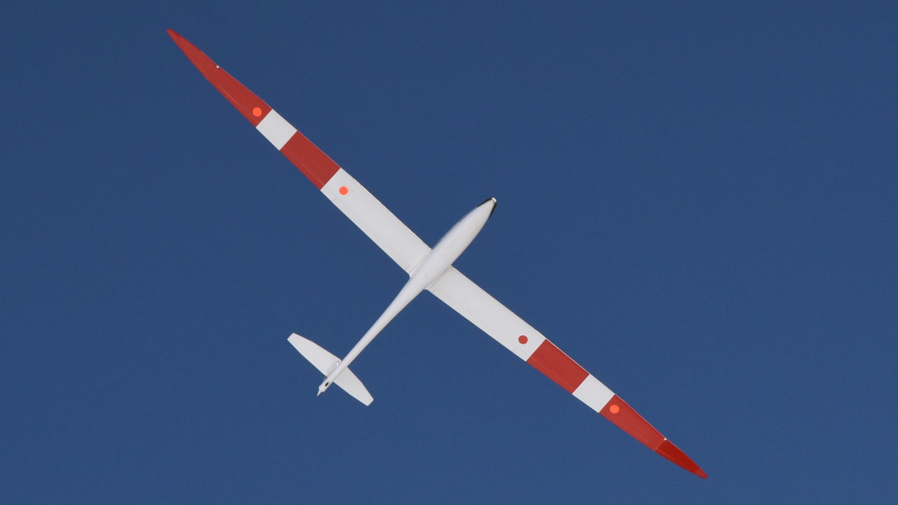

--- FILE ---
content_type: text/html; charset=UTF-8
request_url: https://radelow.ch/winterflug/%5B6%5D%20April%20-%20Auf%20den%20Boeden%20(1.4.2020)/index.php?picnum=26
body_size: 728
content:
<html>
 <head>
  <title>
   Bildbetrachter
  </title>
  
  <meta http-equiv="content-type" content="text/html; charset=utf-8">  

  <style type="text/css">
    body        { font-family      :Century Gothic;
                  font-size        :12;
                  text-decoration  :none;
                  margin           :0;
                  color            :#FFFFFF;
                  width            : 100%;
                  height           : 100%;  
                  background       : url("0404_9152.jpg") no-repeat center center fixed;
                  background-size  : contain; 
                  background-color :#000000; }
    a:link      { color            :#80A0C0; }
    a:visited   { color            :#80A0C0; }
    a:active    { color            :#80A0C0; }
    .caption    { background-color :#606060; 
                  color            :#000000; }
                  

  </style>
  
  <meta http-equiv="Content-Script-Type" content="text/javascript">
  <script type="text/javascript" charset="utf-8">
   function ClickMe() {
    x = event.clientX 
    y = event.clientY
    if (y < (screen.height/5  )) {window.location.href = "/winterflug/[6] April - Auf den Boeden (1.4.2020)/index.php";}
    if (x < (screen.width /3  )) {window.location.href = "/winterflug/[6] April - Auf den Boeden (1.4.2020)/index.php?picnum=25";}
    if (x > (screen.width /3*2)) {window.location.href = "/winterflug/[6] April - Auf den Boeden (1.4.2020)/index.php?picnum=27";}

    }
  </script> 
  
  
  
  
 </head>

  <!-- <body  oncontextmenu="return false;"> --->
  <body>
    <div onclick="ClickMe()">
      <table width=100% height=100%>
        <tr>
          <td width=100% height=100% align=center valign=bottom>
          </td>
        </tr>
      </table>
    </div> 
  </body>
</html>
